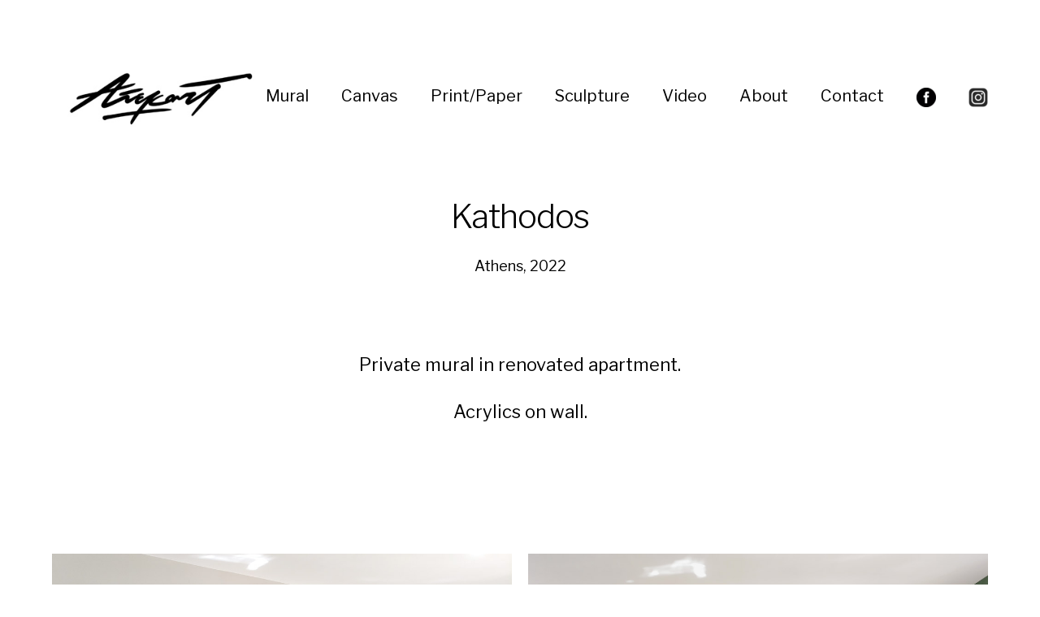

--- FILE ---
content_type: text/html; charset=UTF-8
request_url: https://www.atekart.com/portfolio/kathodos/
body_size: 5002
content:
<!DOCTYPE html>
<html class="no-js" lang="en-US">
<head>

	<meta http-equiv="content-type" content="text/html" charset="UTF-8" />
	<meta name="viewport" content="width=device-width, initial-scale=1.0, maximum-scale=1.0, user-scalable=no" >

	<link rel="profile" href="https://gmpg.org/xfn/11">

	<title>Kathodos &#8211; AtekArt</title>
<link rel='dns-prefetch' href='//www.atekart.com__' />
<link rel='dns-prefetch' href='//s.w.org' />
<link rel="alternate" type="application/rss+xml" title="AtekArt &raquo; Feed" href="https://www.atekart.com/feed/" />
<link rel="alternate" type="application/rss+xml" title="AtekArt &raquo; Comments Feed" href="https://www.atekart.com/comments/feed/" />
		<script type="text/javascript">
			window._wpemojiSettings = {"baseUrl":"https:\/\/s.w.org\/images\/core\/emoji\/11\/72x72\/","ext":".png","svgUrl":"https:\/\/s.w.org\/images\/core\/emoji\/11\/svg\/","svgExt":".svg","source":{"concatemoji":"https:\/\/www.atekart.com\/wp-includes\/js\/wp-emoji-release.min.js?ver=4.9.26"}};
			!function(e,a,t){var n,r,o,i=a.createElement("canvas"),p=i.getContext&&i.getContext("2d");function s(e,t){var a=String.fromCharCode;p.clearRect(0,0,i.width,i.height),p.fillText(a.apply(this,e),0,0);e=i.toDataURL();return p.clearRect(0,0,i.width,i.height),p.fillText(a.apply(this,t),0,0),e===i.toDataURL()}function c(e){var t=a.createElement("script");t.src=e,t.defer=t.type="text/javascript",a.getElementsByTagName("head")[0].appendChild(t)}for(o=Array("flag","emoji"),t.supports={everything:!0,everythingExceptFlag:!0},r=0;r<o.length;r++)t.supports[o[r]]=function(e){if(!p||!p.fillText)return!1;switch(p.textBaseline="top",p.font="600 32px Arial",e){case"flag":return s([55356,56826,55356,56819],[55356,56826,8203,55356,56819])?!1:!s([55356,57332,56128,56423,56128,56418,56128,56421,56128,56430,56128,56423,56128,56447],[55356,57332,8203,56128,56423,8203,56128,56418,8203,56128,56421,8203,56128,56430,8203,56128,56423,8203,56128,56447]);case"emoji":return!s([55358,56760,9792,65039],[55358,56760,8203,9792,65039])}return!1}(o[r]),t.supports.everything=t.supports.everything&&t.supports[o[r]],"flag"!==o[r]&&(t.supports.everythingExceptFlag=t.supports.everythingExceptFlag&&t.supports[o[r]]);t.supports.everythingExceptFlag=t.supports.everythingExceptFlag&&!t.supports.flag,t.DOMReady=!1,t.readyCallback=function(){t.DOMReady=!0},t.supports.everything||(n=function(){t.readyCallback()},a.addEventListener?(a.addEventListener("DOMContentLoaded",n,!1),e.addEventListener("load",n,!1)):(e.attachEvent("onload",n),a.attachEvent("onreadystatechange",function(){"complete"===a.readyState&&t.readyCallback()})),(n=t.source||{}).concatemoji?c(n.concatemoji):n.wpemoji&&n.twemoji&&(c(n.twemoji),c(n.wpemoji)))}(window,document,window._wpemojiSettings);
		</script>
		<style type="text/css">
img.wp-smiley,
img.emoji {
	display: inline !important;
	border: none !important;
	box-shadow: none !important;
	height: 1em !important;
	width: 1em !important;
	margin: 0 .07em !important;
	vertical-align: -0.1em !important;
	background: none !important;
	padding: 0 !important;
}
</style>
<link rel='stylesheet' id='contact-form-7-css'  href='https://www.atekart.com/wp-content/plugins/contact-form-7/includes/css/styles.css?ver=5.1.1' type='text/css' media='all' />
<link rel='stylesheet' id='menu-image-css'  href='https://www.atekart.com/wp-content/plugins/menu-image/menu-image.css?ver=1.1' type='text/css' media='all' />
<link rel='stylesheet' id='photection-style-css'  href='https://www.atekart.com/wp-content/plugins/photection/public/resources/build/photection.css?ver=1.0.0' type='text/css' media='all' />
<style id='photection-style-inline-css' type='text/css'>

		img {
			-webkit-user-drag: none;
			user-drag: none;
			-webkit-touch-callout: none;
			-webkit-user-select: none;
			-moz-user-select: none;
			-ms-user-select: none;
			user-select: none; 
		}
</style>
<link rel='stylesheet' id='wpfront-scroll-top-css'  href='https://www.atekart.com/wp-content/plugins/wpfront-scroll-top/css/wpfront-scroll-top.min.css?ver=2.0.1' type='text/css' media='all' />
<link rel='stylesheet' id='hamilton-fonts-css'  href='//fonts.googleapis.com/css?family=Libre+Franklin%3A300%2C400%2C400i%2C500%2C700%2C700i&#038;subset=latin-ext&#038;ver=1' type='text/css' media='all' />
<link rel='stylesheet' id='hamilton-style-css'  href='https://www.atekart.com/wp-content/themes/minimalist-portfolio/style.css?ver=4.9.26' type='text/css' media='all' />
<link rel='stylesheet' id='photoswipe-default-skin-css'  href='https://www.atekart.com/wp-content/plugins/photography-portfolio/public/build/libs/photoswipe-ui.css?ver=4.1.2' type='text/css' media='all' />
<link rel='stylesheet' id='photoswipe-css'  href='https://www.atekart.com/wp-content/plugins/photography-portfolio/public/build/libs/photoswipe.css?ver=4.1.2' type='text/css' media='all' />
<link rel='stylesheet' id='phort-style-css'  href='https://www.atekart.com/wp-content/plugins/photography-portfolio/public/build/photography-portfolio.css?ver=4.9.26' type='text/css' media='all' />
<link rel='stylesheet' id='minimalist-portfolio-hamilton-style-css'  href='https://www.atekart.com/wp-content/themes/hamilton/style.css?ver=4.9.26' type='text/css' media='all' />
<link rel='stylesheet' id='minimalist-portfolio-style-css'  href='https://www.atekart.com/wp-content/themes/minimalist-portfolio/style.css?ver=4.9.26' type='text/css' media='all' />
<script type='text/javascript' src='https://www.atekart.com/wp-includes/js/jquery/jquery.js?ver=1.12.4'></script>
<script type='text/javascript' src='https://www.atekart.com/wp-includes/js/jquery/jquery-migrate.min.js?ver=1.4.1'></script>
<link rel='https://api.w.org/' href='https://www.atekart.com/wp-json/' />
<link rel="EditURI" type="application/rsd+xml" title="RSD" href="https://www.atekart.com/xmlrpc.php?rsd" />
<link rel="wlwmanifest" type="application/wlwmanifest+xml" href="https://www.atekart.com/wp-includes/wlwmanifest.xml" /> 
<link rel='prev' title='Sky 3012' href='https://www.atekart.com/portfolio/sky-3012/' />
<link rel='next' title='Sfougaras' href='https://www.atekart.com/portfolio/sfougaras/' />
<meta name="generator" content="WordPress 4.9.26" />
<link rel="canonical" href="https://www.atekart.com/portfolio/kathodos/" />
<link rel='shortlink' href='https://www.atekart.com/?p=887' />
<link rel="alternate" type="application/json+oembed" href="https://www.atekart.com/wp-json/oembed/1.0/embed?url=https%3A%2F%2Fwww.atekart.com%2Fportfolio%2Fkathodos%2F" />
<link rel="alternate" type="text/xml+oembed" href="https://www.atekart.com/wp-json/oembed/1.0/embed?url=https%3A%2F%2Fwww.atekart.com%2Fportfolio%2Fkathodos%2F&#038;format=xml" />
<script>(function(html){html.classList.add('js');})(document.documentElement)</script>		<script>jQuery( 'html' ).removeClass( 'no-js' ).addClass( 'js' );</script>
		<link rel="icon" href="https://www.atekart.com/wp-content/uploads/2019/02/cropped-p-upload-2-32x32.jpg" sizes="32x32" />
<link rel="icon" href="https://www.atekart.com/wp-content/uploads/2019/02/cropped-p-upload-2-192x192.jpg" sizes="192x192" />
<link rel="apple-touch-icon-precomposed" href="https://www.atekart.com/wp-content/uploads/2019/02/cropped-p-upload-2-180x180.jpg" />
<meta name="msapplication-TileImage" content="https://www.atekart.com/wp-content/uploads/2019/02/cropped-p-upload-2-270x270.jpg" />

</head>
<body class="phort_post-template-default single single-phort_post postid-887 wp-custom-logo PP_Portfolio PP_Single PP_Single--masonry PP_Popup--photoswipe show-alt-nav three-columns-grid">
<header class="section-inner site-header group">

	
		<style>
			.site-nav {
				padding-top: 260px;
			}
			@media ( max-width: 620px ) {
				.site-nav {
					padding-top: 200px;
				}
			}
		</style>

		<a href="https://www.atekart.com" title="AtekArt" class="custom-logo" style="background-image: url( https://www.atekart.com
/wp-content/uploads/2019/02/100Untitled-2.jpg );">
			<img src="https://www.atekart.com
/wp-content/uploads/2019/02/100Untitled-2.jpg" />
		</a>

	
	<div class="nav-toggle">
		<div class="bar"></div>
		<div class="bar"></div>
		<div class="bar"></div>
	</div>

	<ul class="alt-nav">
		<li id="menu-item-18" class="menu-item menu-item-type-taxonomy menu-item-object-phort_post_category current-phort_post-ancestor current-menu-parent current-phort_post-parent menu-item-18"><a href="https://www.atekart.com/portfolio/category/mural/" class="menu-image-title-after"><span class="menu-image-title">Mural</span></a></li>
<li id="menu-item-17" class="menu-item menu-item-type-taxonomy menu-item-object-phort_post_category menu-item-17"><a href="https://www.atekart.com/portfolio/category/canvas/" class="menu-image-title-after"><span class="menu-image-title">Canvas</span></a></li>
<li id="menu-item-19" class="menu-item menu-item-type-taxonomy menu-item-object-phort_post_category menu-item-19"><a href="https://www.atekart.com/portfolio/category/prints-and-papers/" class="menu-image-title-after"><span class="menu-image-title">Print/Paper</span></a></li>
<li id="menu-item-693" class="menu-item menu-item-type-taxonomy menu-item-object-phort_post_category menu-item-693"><a href="https://www.atekart.com/portfolio/category/sculpture/" class="menu-image-title-after"><span class="menu-image-title">Sculpture</span></a></li>
<li id="menu-item-20" class="menu-item menu-item-type-taxonomy menu-item-object-phort_post_category menu-item-20"><a href="https://www.atekart.com/portfolio/category/video/" class="menu-image-title-after"><span class="menu-image-title">Video</span></a></li>
<li id="menu-item-21" class="menu-item menu-item-type-post_type menu-item-object-page menu-item-21"><a href="https://www.atekart.com/about/" class="menu-image-title-after"><span class="menu-image-title">About</span></a></li>
<li id="menu-item-22" class="menu-item menu-item-type-post_type menu-item-object-page menu-item-22"><a href="https://www.atekart.com/contact/" class="menu-image-title-after"><span class="menu-image-title">Contact</span></a></li>
<li id="menu-item-24" class="menu-item menu-item-type-custom menu-item-object-custom menu-item-24"><a href="http://www.facebook.com/atek88" class="menu-image-title-hide menu-image-not-hovered"><span class="menu-image-title">Facebook</span><img width="24" height="24" src="https://www.atekart.com
/wp-content/uploads/2019/01/facebook-24x24.png" class="menu-image menu-image-title-hide" alt="" /></a></li>
<li id="menu-item-27" class="menu-item menu-item-type-custom menu-item-object-custom menu-item-27"><a href="https://www.instagram.com/atekart/" class="menu-image-title-hide menu-image-not-hovered"><span class="menu-image-title">Instagram</span><img width="24" height="24" src="https://www.atekart.com
/wp-content/uploads/2019/01/instagram-24x24.png" class="menu-image menu-image-title-hide" alt="" /></a></li>
	</ul>

</header> <!-- header -->


<nav class="site-nav">

	<div class="section-inner menus group">

		<ul id="menu-menu-1" class="menu"><li class="menu-item menu-item-type-taxonomy menu-item-object-phort_post_category current-phort_post-ancestor current-menu-parent current-phort_post-parent menu-item-18"><a href="https://www.atekart.com/portfolio/category/mural/" class="menu-image-title-after"><span class="menu-image-title">Mural</span></a></li>
<li class="menu-item menu-item-type-taxonomy menu-item-object-phort_post_category menu-item-17"><a href="https://www.atekart.com/portfolio/category/canvas/" class="menu-image-title-after"><span class="menu-image-title">Canvas</span></a></li>
<li class="menu-item menu-item-type-taxonomy menu-item-object-phort_post_category menu-item-19"><a href="https://www.atekart.com/portfolio/category/prints-and-papers/" class="menu-image-title-after"><span class="menu-image-title">Print/Paper</span></a></li>
<li class="menu-item menu-item-type-taxonomy menu-item-object-phort_post_category menu-item-693"><a href="https://www.atekart.com/portfolio/category/sculpture/" class="menu-image-title-after"><span class="menu-image-title">Sculpture</span></a></li>
<li class="menu-item menu-item-type-taxonomy menu-item-object-phort_post_category menu-item-20"><a href="https://www.atekart.com/portfolio/category/video/" class="menu-image-title-after"><span class="menu-image-title">Video</span></a></li>
<li class="menu-item menu-item-type-post_type menu-item-object-page menu-item-21"><a href="https://www.atekart.com/about/" class="menu-image-title-after"><span class="menu-image-title">About</span></a></li>
<li class="menu-item menu-item-type-post_type menu-item-object-page menu-item-22"><a href="https://www.atekart.com/contact/" class="menu-image-title-after"><span class="menu-image-title">Contact</span></a></li>
<li class="menu-item menu-item-type-custom menu-item-object-custom menu-item-24"><a href="http://www.facebook.com/atek88" class="menu-image-title-hide menu-image-not-hovered"><span class="menu-image-title">Facebook</span><img width="24" height="24" src="https://www.atekart.com
/wp-content/uploads/2019/01/facebook-24x24.png" class="menu-image menu-image-title-hide" alt="" /></a></li>
<li class="menu-item menu-item-type-custom menu-item-object-custom menu-item-27"><a href="https://www.instagram.com/atekart/" class="menu-image-title-hide menu-image-not-hovered"><span class="menu-image-title">Instagram</span><img width="24" height="24" src="https://www.atekart.com
/wp-content/uploads/2019/01/instagram-24x24.png" class="menu-image menu-image-title-hide" alt="" /></a></li>
</ul>
	</div>

	<footer>

		<div class="section-inner">

			<p>&copy; 2026 <a href="https://www.atekart.com" class="site-name">AtekArt</a></p>
			<p>Theme by <a href="http://colormelon.com">Colormelon</a></p>

		</div>

	</footer>

</nav><div class="PP_Wrapper">

			<div class="PP_Description  thin  page-header  section-inner  fade-block">
	<div class="PP_Description__inner">
		<h1 class="PP_Description__title title">
			Kathodos		</h1>

					<span class="PP_Description__subtitle">Athens, 2022</span>
		
					<div class="PP_Description__content">
				<p>Private mural in renovated apartment.</p>
<p>Acrylics on wall.</p>
			</div> <!-- .PP_Description__content -->
		
	</div> <!-- .PP_Description__inner -->
</div> <!-- PP_Description --><div class="PP_Gallery  PP_Masonry">
	
	
<figure class="PP_Gallery__item  PP_Gallery__item--image  PP_Lazy_Image  image-landscape  PP_Masonry__item"  data-item='{"type":"image","ratio":1.2658227848101,"images":{"thumb":{"url":"https:\/\/www.atekart.com\/wp-content\/uploads\/2022\/04\/webIMG_20220401_153839.jpg","size":"1000x790"},"full":{"url":"https:\/\/www.atekart.com\/wp-content\/uploads\/2022\/04\/webIMG_20220401_153839.jpg","size":"1000x790"}}}' >

	<div class="PP_Lazy_Image__placeholder"></div>		<noscript>
	<img src="https://www.atekart.com/wp-content/uploads/2022/04/webIMG_20220401_153839.jpg"
	     alt=""/>
</noscript>
</figure> <!-- .PP_Gallery__item -->
<figure class="PP_Gallery__item  PP_Gallery__item--image  PP_Lazy_Image  image-landscape  PP_Masonry__item"  data-item='{"type":"image","ratio":1.4005602240896,"images":{"thumb":{"url":"https:\/\/www.atekart.com\/wp-content\/uploads\/2022\/04\/sIMG_20220401_153429web.jpg","size":"1000x714"},"full":{"url":"https:\/\/www.atekart.com\/wp-content\/uploads\/2022\/04\/sIMG_20220401_153429web.jpg","size":"1000x714"}}}' >

	<div class="PP_Lazy_Image__placeholder"></div>		<noscript>
	<img src="https://www.atekart.com/wp-content/uploads/2022/04/sIMG_20220401_153429web.jpg"
	     alt=""/>
</noscript>
</figure> <!-- .PP_Gallery__item -->
	</div> <!-- .PP_Gallery -->
	
</div> <!-- .PP_Wrapper -->
<!-- Root element of PhotoSwipe. Must have class pswp. -->
<div class="pswp" tabindex="-1" role="dialog" aria-hidden="true">

	<!-- Background of PhotoSwipe.
		 It's a separate element as animating opacity is faster than rgba(). -->
	<div class="pswp__bg"></div>

	<!-- Slides wrapper with overflow:hidden. -->
	<div class="pswp__scroll-wrap">

		<!-- Container that holds slides.
			PhotoSwipe keeps only 3 of them in the DOM to save memory.
			Don't modify these 3 pswp__item elements, data is added later on. -->
		<div class="pswp__container">
			<div class="pswp__item"></div>
			<div class="pswp__item"></div>
			<div class="pswp__item"></div>
		</div>

		<!-- Default (PhotoSwipeUI_Default) interface on top of sliding area. Can be changed. -->
		<div class="pswp__ui pswp__ui--hidden">

			<div class="pswp__top-bar">

				<!--  Controls are self-explanatory. Order can be changed. -->

				<div class="pswp__counter"></div>

				<a class="pswp__button pswp__button--close" title="Close (Esc)"></a>

				<a class="pswp__button pswp__button--share" title="Share"></a>

				<a class="pswp__button pswp__button--fs" title="Toggle fullscreen"></a>

				<a class="pswp__button pswp__button--zoom" title="Zoom in/out"></a>

				<!-- Preloader demo http://codepen.io/dimsemenov/pen/yyBWoR -->
				<!-- element will get class pswp__preloader--active when preloader is running -->
				<div class="pswp__preloader">
					<div class="pswp__preloader__icn">
						<div class="pswp__preloader__cut">
							<div class="pswp__preloader__donut"></div>
						</div>
					</div>
				</div>
			</div>

			<div class="pswp__share-modal pswp__share-modal--hidden pswp__single-tap">
				<div class="pswp__share-tooltip"></div>
			</div>

			<a class="pswp__button pswp__button--arrow--left" title="Previous (arrow left)">
			</a>

			<a class="pswp__button pswp__button--arrow--right" title="Next (arrow right)">
			</a>

			<div class="pswp__caption">
				<div class="pswp__caption__center"></div>
			</div>

		</div>

	</div>

</div><footer class="site-footer section-inner">

	<p>&copy; 2026 <a href="https://www.atekart.com" class="site-name">AtekArt</a></p>


</footer> <!-- footer -->

<div id="photection" class="photection-modal">
	<div id="photection-message" class="photection__message-wrapper">
		<p class="photection__message">Copyrighted Image</p>
	</div>
</div>



    <div id="wpfront-scroll-top-container">
        <img src="https://www.atekart.com
/wp-content/plugins/wpfront-scroll-top/images/icons/37.png" alt="" />    </div>
    <script type="text/javascript">function wpfront_scroll_top_init() {if(typeof wpfront_scroll_top == "function" && typeof jQuery !== "undefined") {wpfront_scroll_top({"scroll_offset":100,"button_width":0,"button_height":0,"button_opacity":0.7,"button_fade_duration":200,"scroll_duration":400,"location":1,"marginX":20,"marginY":20,"hide_iframe":false,"auto_hide":"on","auto_hide_after":3,"button_action":"top","button_action_element_selector":"","button_action_container_selector":"html, body","button_action_element_offset":0});} else {setTimeout(wpfront_scroll_top_init, 100);}}wpfront_scroll_top_init();</script><script type='text/javascript'>
/* <![CDATA[ */
var wpcf7 = {"apiSettings":{"root":"https:\/\/www.atekart.com\/wp-json\/contact-form-7\/v1","namespace":"contact-form-7\/v1"}};
/* ]]> */
</script>
<script type='text/javascript' src='https://www.atekart.com/wp-content/plugins/contact-form-7/includes/js/scripts.js?ver=5.1.1'></script>
<script type='text/javascript' src='https://www.atekart.com/wp-content/plugins/photection/public/resources/build/photection.js?ver=1.0.0'></script>
<script type='text/javascript' src='https://www.atekart.com/wp-content/plugins/wpfront-scroll-top/js/wpfront-scroll-top.min.js?ver=2.0.1'></script>
<script type='text/javascript' src='https://www.atekart.com/wp-includes/js/imagesloaded.min.js?ver=3.2.0'></script>
<script type='text/javascript' src='https://www.atekart.com/wp-includes/js/masonry.min.js?ver=3.3.2'></script>
<script type='text/javascript' src='https://www.atekart.com/wp-content/themes/hamilton/assets/js/global.js?ver=4.9.26'></script>
<script type='text/javascript' src='https://www.atekart.com/wp-content/plugins/photography-portfolio/public/build/libs/photoswipe-ui.js?ver=4.1.2'></script>
<script type='text/javascript' src='https://www.atekart.com/wp-content/plugins/photography-portfolio/public/build/libs/photoswipe.js?ver=4.1.2'></script>
<script type='text/javascript' src='https://www.atekart.com/wp-includes/js/jquery/jquery.masonry.min.js?ver=3.1.2b'></script>
<script type='text/javascript' src='https://www.atekart.com/wp-content/plugins/photography-portfolio/public/build/libs/wp-js-hooks.js?ver=1.0.0'></script>
<script type='text/javascript'>
/* <![CDATA[ */
var __phort = {"popup_gallery":"photoswipe","i18n":{"photoswipe":{"facebook":"Share on Facebook","twitter":"Tweet","pinterest":"Pin it"}}};
/* ]]> */
</script>
<script type='text/javascript' src='https://www.atekart.com/wp-content/plugins/photography-portfolio/public/build/photography-portfolio.js?ver=1.4.8'></script>
<script type='text/javascript' src='https://www.atekart.com/wp-includes/js/wp-embed.min.js?ver=4.9.26'></script>

</body>
</html>

--- FILE ---
content_type: text/css
request_url: https://www.atekart.com/wp-content/themes/minimalist-portfolio/style.css?ver=4.9.26
body_size: 1212
content:
/*
 Theme Name:   Minimalist Portfolio
 Theme URI:    https://colormelon.com/minimalist-portfolio-theme-tutorial
 Description:  Are you an artist or a creative who is looking for a clean, modern way to showcase your work to others? Then Minimalist Portfolio WordPress theme was created for you. Minimalist portfolio is a beautifully simple yet modern theme that pays special attention to typography and images. As an image based theme, it beautifully integrates with “Easy Photography Portfolio” plugin that lets you create a portfolio section for your website while sticking to the same Minimalist Portfolio visual design guidelines. Like all proper WordPress themes, Minimalist is fully responsive -  it looks and functions beautifully on any device and screen size. Go a step further and make Minimalist your own by choosing between dark or light background color, set your menu layout to open or hide it behind a hamburger icon and if you need help, follow our step-by-step setup tutorial here  -  https://colormelon.com/free-portfolio-website-tutorial
 Author:       Colormelon
 Author URI:   https://colormelon.com
 Template:     hamilton
 Version:      1.0.8
 License:      GNU General Public License v3 or later
 License URI:  http://www.gnu.org/licenses/gpl-3.0.html
 Tags:		   photography, portfolio, blog, custom-background, editor-style, featured-images, threaded-comments
 Text Domain:  minimalist-portfolio
*/


/* ========= "Easy Photography Portfolio" Overrides ========= */

/**
	Override:
	Hamilton style container width
 */
.PP_Wrapper {
	margin: 0 auto;
	max-width: 1240px;
	width: 90%;
}

/**
	Override:
	Masonry item width
 */
.PP_Masonry .PP_Masonry__item,
.PP_Masonry .PP_Masonry__sizer {
	width: 50%;
}


/* ========= Portfolio Styles ========= */

.PP_Description {
    width: 100%;
}

/**
	Make "Easy Photography Portfolio" look more like Hamilton theme
 */
.PP_Entry__header {
	font-weight: 300;
	letter-spacing: -.025em;
}

.PP_Entry__title {
	font-size: 40px;
	margin-bottom: .75rem;
}

.PP_Card .PP_Entry__subtitle {
	font-size: 1.45rem;
}

.PP_Card .PP_Entry__more {
	padding: 2.5rem;
	transition: all .3s ease-in-out;
}

.PP_Card .PP_Entry__header {
	bottom: 2.5rem;
	left: 2.5rem;
}

.PP_Card .PP_Entry__view {
	font-size: 1.125rem;
	text-transform: none;
}

.PP_Lazy_Image__placeholder {
	background-color: #efefef;
}

.site-footer .site-footer__by {
	font-size: .875rem;
}

.PP_Gallery__caption {
	position: absolute;
	bottom: 1rem;
	left: 1rem;
	background-color: white;
	display: inline-block;
	width: auto;
    max-width: calc(100% - 2rem);
	padding: 1rem;
	line-height: 1.77;
}

/* ========= Hamilton Overrides ========= */

/*
	Fix Hamilton Bugs:
 */
.site-header {
	display: flex;
	align-items: center;
	justify-content: space-between;
}

.show-alt-nav .alt-nav {
	margin-left: auto;
}


/**
	Responsive styles
 */

@media screen and (max-width: 640px) {
	.PP_Masonry .PP_Masonry__item,
	.PP_Masonry .PP_Masonry__sizer {
		margin: 0;
		border-width: 10px;
	}
	
	.PP_Card .PP_Entry__header {
		bottom: 1rem;
		left: 1rem;
	}
    .PP_Card .PP_Entry__more {
        padding: 1rem;
    }
	
	.PP_Card .PP_Entry__title {
		font-size: 1.3rem;
	}
	
	.PP_Card .PP_Entry__subtitle {
		font-size: 1rem;
	}
    .PP_Gallery__caption {
        position: static;
    }
}

@media screen and (max-width: 460px) {
	.PP_Masonry .PP_Masonry__item,
	.PP_Masonry .PP_Masonry__sizer {
		margin: 0 auto 1rem;
		border-width: 0px;
		width: 100%;
	}
}

#send-button{
	background-color:green;
}